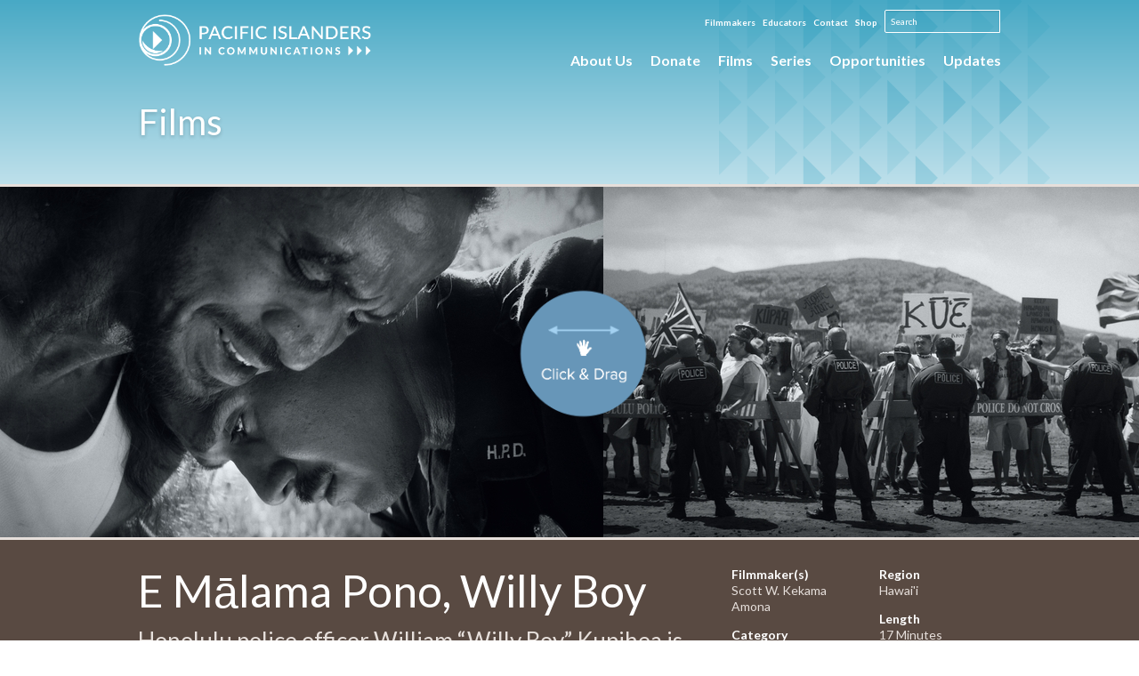

--- FILE ---
content_type: text/html; charset=utf-8
request_url: https://www.piccom.org/programs/e-malama-pono-willy-boy
body_size: 6440
content:
<!DOCTYPE html><!--[if IE 7]>  <html lane="en" class="ie7"><![endif]--><!--[if IE 8]>  <html lane="en" class="ie8"><![endif]--><!--[if IE 9]>  <html lane="en" class="ie9"><![endif]--><!--[if IE 10]>  <html lane="en" class="ie10"><![endif]--><!--[if !IE]><!-->  <html lang="en"><!--<![endif]--><head><meta charset="utf-8" /><meta content="width=device-width, initial-scale=1.0" name="viewport" /><meta content="IE=edge,chrome=1" http-equiv="X-UA-Compatible" /><link href="https://fonts.googleapis.com/css?family=Lato:400,700" rel="stylesheet" /><title>E Mālama Pono, Willy Boy - Pacific Islanders in Communications</title><meta content="website" property="og:type" /><meta content="E Mālama Pono, Willy Boy" property="og:title" /><meta content="Pacific Islanders in Communications" property="og:site_name" /><meta content="https://piccom.org/assets/logo-pic-meta.png" property="og:image" /><meta content="http://www.piccom.org/programs/e-malama-pono-willy-boy" property="og:url" /><meta content="Native Hawaiian Honolulu Police Department officer William &amp;quot;Willy Boy&amp;quot; Kupihea and his partner Leonard Akina are sent in to..." name="description" /><meta content="Native Hawaiian Honolulu Police Department officer William &amp;quot;Willy Boy&amp;quot; Kupihea and his partner Leonard Akina are sent in to..." property="og:description" /><meta content="pacific islanders in communications, media, film, short-films" name="keywords" /><link href="/favicons/apple-touch-icon.png" rel="apple-touch-icon" sizes="180x180" /><link href="/favicons/favicon-32x32.png" rel="icon" sizes="32x32" type="image/png" /><link href="/favicons/favicon-16x16.png" rel="icon" sizes="16x16" type="image/png" /><link href="/favicons/manifest.json" rel="manifest" /><link color="#48a9c5" href="/favicons/safari-pinned-tab.svg" rel="mask-icon" /><meta content="#ffffff" name="theme-color" /><link href="/assets/application.css" media="screen" rel="stylesheet" type="text/css" /><script src="/assets/modernizr.foundation.js" type="text/javascript"></script><script type="text/javascript">var _prum = [['id', '542b096babe53dc153a9886c'],
             ['mark', 'firstbyte', (new Date()).getTime()]];
(function() {
    var s = document.getElementsByTagName('script')[0]
      , p = document.createElement('script');
    p.async = 'async';
    p.src = '//rum-static.pingdom.net/prum.min.js';
    s.parentNode.insertBefore(p, s);
})();</script><script src="//use.typekit.net/gpx4kmp.js" type="text/javascript"></script><script type="text/javascript">try{Typekit.load();}catch(e){}

if (window.history && window.history.pushState && window.history.replaceState) {
  document.addEventListener('page:change', function(event) {
    if (window._gaq != undefined) {
      _gaq.push(['_trackPageview']);
    } else if (window.pageTracker != undefined) {
      pageTracker._trackPageview();
    }
  });
}</script><script async="" src="https://www.googletagmanager.com/gtag/js?id=G-ZZ6E2NRTSJ"></script><script type="text/javascript">window.dataLayer = window.dataLayer || []; 

function gtag(){ dataLayer.push(arguments); } 
gtag('js', new Date()); 
gtag('config', 'G-ZZ6E2NRTSJ'); </script></head><body class="interior template-program" id="template-program"><div id="fb-root"></div><script type="text/javascript">(function(d, s, id) {
  var js, fjs = d.getElementsByTagName(s)[0];
  if (d.getElementById(id)) return;
  js = d.createElement(s); js.id = id;
  js.src = "//connect.facebook.net/en_US/sdk.js#xfbml=1&appId=164656730285838&version=v2.0";
  fjs.parentNode.insertBefore(js, fjs);
}(document, 'script', 'facebook-jssdk'));</script><header id="top"><nav class="top-bar contain main-nav"><div class="top-bar__header"><a href="/" aria_label="Pacific Islanders in Communication Logo - Home" class="top-bar__branding branding"><img alt="Pacific Islanders in Communication Logo" class="branding__image logo" src="/assets/logo-pic-horizontal.png" /></a><img alt="" class="toggle-topbar top-bar__toggle" src="/assets/icon-hamburger.svg" /></div><section class="top-bar__navigation-container"><ul class="left top-bar__navigation top-bar__navigation--primary" data-id="" data-nav="true" data-type="" id="mainNav"><li class="has-dropdown" data-id="62" data-type="Rcms::Document" id="nav-about-us"><a href="/pages/about-us">About Us</a><ul class="dropdown"><li class="" data-id="63" data-type="Rcms::Document" id="nav-history-mission"><a href="/pages/history-mission">Mission, History &amp; Core Values</a></li>
<li class="" data-id="412" data-type="Rcms::Document" id="nav-who-we-are-1"><a href="/pages/who-we-are-1">Who We Are </a></li>
<li class="" data-id="64" data-type="Rcms::Document" id="nav-board-of-directors"><a href="/pages/board-of-directors">Board of Directors</a></li>
<li class="" data-id="362" data-type="Rcms::Document" id="nav-job-opportunities-1"><a href="/pages/job-opportunities-1">Job Opportunities</a></li>
<li class="" data-id="65" data-type="Rcms::Document" id="nav-partners"><a href="/pages/partners">Partners</a></li>
<li class="" data-id="66" data-type="Rcms::Document" id="nav-national-media-consortia"><a href="/pages/national-media-consortia">National Multicultural Alliance</a></li>
</ul></li>
<li class="" data-id="57" data-type="Rcms::Document" id="nav-support"><a href="/pages/support">Donate</a></li>
<li class="" data-id="2" data-type="Rcms::Document" id="nav-explore"><a href="/pages/explore">Films</a></li>
<li class="has-dropdown" data-id="75" data-type="Rcms::Document" id="nav-features"><a href="/pages/features">Series</a><ul class="dropdown"><li class="has-dropdown" data-id="525" data-type="Rcms::Document" id="nav-pacific-pulse-1"><a href="/pages/pacific-pulse-1">Pacific Pulse </a><ul class="dropdown"><li class="" data-id="767" data-type="Rcms::Document" id="nav-season-five-1--2"><a href="/pages/season-five-1--2">Season Five</a></li>
<li class="" data-id="809" data-type="Rcms::Document" id="nav-season-six-1--2"><a href="/pages/season-six-1--2">Season Six</a></li>
<li class="" data-id="586" data-type="Rcms::Document" id="nav-season-two-1--2"><a href="/pages/season-two-1--2">Season Two</a></li>
<li class="" data-id="526" data-type="Rcms::Document" id="nav-season-one-1--2"><a href="/pages/season-one-1--2">Season One </a></li>
</ul></li>
<li class="has-dropdown" data-id="211" data-type="Rcms::Document" id="nav-pacificheartbeat"><a href="/pages/pacificheartbeat">Pacific Heartbeat</a><ul class="dropdown"><li class="" data-id="788" data-type="Rcms::Document" id="nav-family-playlist-1"><a href="/pages/family-playlist-1">Family Playlist</a></li>
<li class="" data-id="715" data-type="Rcms::Document" id="nav-season-twelve-1"><a href="/pages/season-twelve-1">Season Twelve</a></li>
<li class="" data-id="677" data-type="Rcms::Document" id="nav-season-eleven-1"><a href="/pages/season-eleven-1">Season Eleven</a></li>
<li class="" data-id="644" data-type="Rcms::Document" id="nav-season-ten-1"><a href="/pages/season-ten-1">Season Ten</a></li>
<li class="" data-id="579" data-type="Rcms::Document" id="nav-season-nine-1"><a href="/pages/season-nine-1">Season Nine</a></li>
<li class="" data-id="548" data-type="Rcms::Document" id="nav-season-eight-1"><a href="/pages/season-eight-1">Season Eight</a></li>
<li class="" data-id="507" data-type="Rcms::Document" id="nav-season-seven-1"><a href="/pages/season-seven-1">Season Seven</a></li>
<li class="" data-id="436" data-type="Rcms::Document" id="nav-season-six-1"><a href="/pages/season-six-1">Season Six </a></li>
<li class="" data-id="305" data-type="Rcms::Document" id="nav-season-five"><a href="/pages/season-five">Season Five</a></li>
<li class="" data-id="196" data-type="Rcms::Document" id="nav-pacific-heartbeat-season-four"><a href="/pages/pacific-heartbeat-season-four">Season Four</a></li>
<li class="" data-id="155" data-type="Rcms::Document" id="nav-pacific-heartbeat-season-three"><a href="/pages/pacific-heartbeat-season-three">Season Three</a></li>
<li class="" data-id="96" data-type="Rcms::Document" id="nav-pacific-heartbeat-season-two"><a href="/pages/pacific-heartbeat-season-two">Season Two</a></li>
<li class="" data-id="3" data-type="Rcms::Document" id="nav-pacific-heartbeat-season-one"><a href="/pages/pacific-heartbeat-season-one">Season One</a></li>
</ul></li>
<li class="has-dropdown" data-id="369" data-type="Rcms::Document" id="nav-family-ingredients-1"><a href="/pages/family-ingredients-1">Family Ingredients</a><ul class="dropdown"><li class="" data-id="706" data-type="Rcms::Document" id="nav-season-3-1"><a href="/pages/season-3-1">Season Three</a></li>
<li class="" data-id="478" data-type="Rcms::Document" id="nav-season-two-1"><a href="/pages/season-two-1">Season Two</a></li>
<li class="" data-id="372" data-type="Rcms::Document" id="nav-season-one-1"><a href="/pages/season-one-1">Season One</a></li>
</ul></li>
<li class="" data-id="799" data-type="Rcms::Document" id="nav-homegrown-a-part-of-apart-from-1"><a href="/pages/homegrown-a-part-of-apart-from-1">Homegrown: A Part Of / Apart From</a></li>
<li class="has-dropdown" data-id="338" data-type="Rcms::Document" id="nav-pic-exchange"><a href="/pages/pic-exchange">PIC Exchange</a><ul class="dropdown"><li class="" data-id="559" data-type="Rcms::Document" id="nav-leitis-in-waiting-thursday-may-2-2019-1"><a href="/pages/leitis-in-waiting-thursday-may-2-2019-1">Leitis in Waiting - Thursday, May 2, 2019</a></li>
<li class="" data-id="557" data-type="Rcms::Document" id="nav-te-kuhane-o-te-tupuna-thursday-april-25-2019-1"><a href="/pages/te-kuhane-o-te-tupuna-thursday-april-25-2019-1">Te Kuhane o te Tupuna - Thursday, April 25, 2019</a></li>
<li class="" data-id="611" data-type="Rcms::Document" id="nav-te-kuhane-o-te-tupuna-thursday-april-25-2019-1--2"><a href="/pages/te-kuhane-o-te-tupuna-thursday-april-25-2019-1--2">Te Kuhane o te Tupuna - Thursday, April 25, 2019</a></li>
<li class="" data-id="501" data-type="Rcms::Document" id="nav-being-bruno-banani-saturday-february-3-2018-utah-1"><a href="/pages/being-bruno-banani-saturday-february-3-2018-utah-1">Being Bruno Banani - Saturday, February 3, 2018 (Utah)</a></li>
<li class="" data-id="339" data-type="Rcms::Document" id="nav-sons-of-halawa-april-28-2016"><a href="/pages/sons-of-halawa-april-28-2016">Sons of Hālawa - Thursday, April 28, 2016</a></li>
<li class="" data-id="340" data-type="Rcms::Document" id="nav-dream-big-nanakuli-at-the-fringe-thursday-may-5-2016"><a href="/pages/dream-big-nanakuli-at-the-fringe-thursday-may-5-2016">Dream Big:  Nanakuli at the Fringe - Thursday, May 5, 2016</a></li>
</ul></li>
<li class="has-dropdown" data-id="453" data-type="Rcms::Document" id="nav-deep-waters-1"><a href="/pages/deep-waters-1">Deep Waters </a><ul class="dropdown"></ul></li>
</ul></li>
<li class="has-dropdown" data-id="47" data-type="Rcms::Document" id="nav-get-funded"><a href="/pages/get-funded">Opportunities</a><ul class="dropdown"><li class="has-dropdown" data-id="126" data-type="Rcms::Document" id="nav-media-fund"><a href="/pages/media-fund">MEDIA FUND</a><ul class="dropdown"><li class="" data-id="127" data-type="Rcms::Document" id="nav-media-fund-application"><a href="/pages/media-fund-application">How to Apply</a></li>
<li class="" data-id="464" data-type="Rcms::Document" id="nav-frequently-asked-questions-1"><a href="/pages/frequently-asked-questions-1">Frequently Asked Questions (FAQs)</a></li>
<li class="" data-id="732" data-type="Rcms::Document" id="nav-media-fund-films-1"><a href="/pages/media-fund-films-1">Past Media Fund Projects</a></li>
</ul></li>
<li class="has-dropdown" data-id="130" data-type="Rcms::Document" id="nav-shorts-fund"><a href="/pages/shorts-fund">SHORTS FUND</a><ul class="dropdown"><li class="" data-id="430" data-type="Rcms::Document" id="nav-application-process-instructions-1"><a href="/pages/application-process-instructions-1">How To Apply</a></li>
<li class="" data-id="431" data-type="Rcms::Document" id="nav-frequently-asked-questions-faq-1"><a href="/pages/frequently-asked-questions-faq-1">Frequently Asked Questions (FAQ)</a></li>
</ul></li>
<li class="has-dropdown" data-id="465" data-type="Rcms::Document" id="nav-pic-special-projects-1"><a href="/pages/pic-special-projects-1">PIC SPECIAL PROJECTS</a><ul class="dropdown"><li class="" data-id="466" data-type="Rcms::Document" id="nav-how-to-apply-1"><a href="/pages/how-to-apply-1">How to Apply</a></li>
</ul></li>
<li class="has-dropdown" data-id="53" data-type="Rcms::Document" id="nav-series-acquisition"><a href="/pages/series-acquisition">SERIES ACQUISITION</a><ul class="dropdown"><li class="" data-id="234" data-type="Rcms::Document" id="nav-how-to-apply"><a href="/pages/how-to-apply">How to Apply</a></li>
</ul></li>
</ul></li>
<li class="has-dropdown" data-id="56" data-type="Rcms::Document" id="nav-updates"><a href="/pages/updates">Updates</a><ul class="dropdown"><li class="" data-id="705" data-type="Rcms::Document" id="nav-newsletter-1"><a href="/pages/newsletter-1">Newsletter</a></li>
</ul></li>
</ul><ul class="left top-bar__navigation top-bar__navigation--secondary" id="secondaryNav"><li><a href="/pages/for-filmmakers">Filmmakers</a></li><li><a href="/pages/for-educators">Educators</a><ul class="show-for-small"><li><a href="/pages/grades-6-8">Grades 6 – 8</a></li><li><a href="/pages/grades-8-10">Grades 8 – 10</a></li><li><a href="/pages/gradxes-11-12">Grades 11 – 12</a></li></ul></li><li><a href="/pages/contact-us">Contact</a></li><li><a href="/pages/shop">Shop</a></li><li class="search"><form action="/search" method="GET"><input name="q" placeholder="Search" type="text" value="" /></form></li></ul></section></nav><div class="section-header contain"><h1 class="section-header__title"><a href="/pages/explore">Films</a></h1></div></header><div id="programSlideshow"><div id="grab"><img alt="Slidegrab" src="/assets/slidegrab.png" /></div><ul class="inline-list"><li><img alt="W1siziisijiwmjmvmdqvmjqvmjnfmjhfmtrfmjm0x0vnufdcx1n0awxsxzc1lmpwzyjdlfsiccisinrodw1iiiwinzawedqwmcmixv0?sha=7783dc3c" height="400" src="/media/W1siZiIsIjIwMjMvMDQvMjQvMjNfMjhfMTRfMjM0X0VNUFdCX1N0aWxsXzc1LmpwZyJdLFsicCIsInRodW1iIiwiNzAweDQwMCMiXV0?sha=7783dc3c" width="700" /></li><li><img alt="W1siziisijiwmjmvmdqvmjqvmjnfmzbfmzzfodezx0vnufdcx1n0awxsxzgylmpwzyjdlfsiccisinrodw1iiiwinzawedqwmcmixv0?sha=11faa2f0" height="400" src="/media/W1siZiIsIjIwMjMvMDQvMjQvMjNfMzBfMzZfODEzX0VNUFdCX1N0aWxsXzgyLmpwZyJdLFsicCIsInRodW1iIiwiNzAweDQwMCMiXV0?sha=11faa2f0" width="700" /></li><li><img alt="W1siziisijiwmjmvmdqvmjqvmjnfntbfmjbfotg0x0vnufdcx1n0awxsxzuylmpwzyjdlfsiccisinrodw1iiiwinzawedqwmcmixv0?sha=b552d1a3" height="400" src="/media/W1siZiIsIjIwMjMvMDQvMjQvMjNfNTBfMjBfOTg0X0VNUFdCX1N0aWxsXzUyLmpwZyJdLFsicCIsInRodW1iIiwiNzAweDQwMCMiXV0?sha=b552d1a3" width="700" /></li></ul></div><section data-template="program" id="main"><div id="info"><div class="row"><div class="eight columns"><h1>E Mālama Pono, Willy Boy</h1><h2>Honolulu police officer William &ldquo;Willy Boy&rdquo; Kupihea is called in on his day off to evict Native Hawaiian residents of a settlement deemed illegal by the State of Hawai&#39;i.
</h2></div><div class="two columns"><dl><dt>Filmmaker(s)</dt><dd>Scott W. Kekama Amona</dd><dt>Category</dt><dd><a href="/pages/explore?category=Shorts">Shorts</a></dd><dt>Subject Matter</dt><dd>Identity, Civil Rights &amp; Social Justice, Politics &amp; Government, Drama &amp; Fiction, Children</dd></dl></div><div class="two columns"><dl><dt>Region</dt><dd>Hawai&#39;i</dd><dt>Length</dt><dd>17 Minutes</dd><dt>Year</dt><dd>2023</dd><dt>Website</dt><dd class="websiteUrl"><a href="https://www.imdb.com/title/tt24132652/">https://www.imdb.com/title/tt24132652/</a></dd><dt class="social" style="margin-bottom: 5px;">Share</dt><div class="addthis_toolbox addthis_default_style "><a class="addthis_button_preferred_1"></a><a class="addthis_button_preferred_2"></a></div><script type="text/javascript">var addthis_config = {"data_track_addressbar":false};</script><script type="text/javascript" src="//s7.addthis.com/js/300/addthis_widget.js#pubid=ra-51a915674f9671c9"></script></dl><div class="fb-like" data-action="like" data-layout="button_count" data-share="false" data-show-faces="true"></div></div></div></div><div class="row" id="details"><dl class="vertical tabs two columns"><dd class="active"><a href="#aboutContent">About</a></dd><dd><a href="#filmmakerContent">Filmmaker</a></dd><dd><a href="#moreContent">More Info</a></dd></dl><ul class="tabs-content nine columns"><li class="active" id="aboutContentTab"><p>Native Hawaiian Honolulu Police Department officer William &quot;Willy Boy&quot; Kupihea and his partner Leonard Akina are sent in to evict the Native Hawaiian residents of a settlement deemed &ldquo;illegal&rdquo; by the State of Hawai&#39;i, but when Kupihea discovers a little girl hiding in an abandoned truck at the last dwelling is his cousin&#39;s daughter, he has to choose between what is legally right versus what is culturally pono. As Native Hawaiian land struggles continue to escalate in Hawaiʻi and in Indigenous communities worldwide, E Mālama Pono, Willy Boy hopes to create a dialogue to question how the current reality might be shifted to create a more positive change for Native Hawaiians and other Indigenous communities.</p>
</li><li id="filmmakerContentTab"><p><span style="color: rgb(89, 74, 66); font-family: Lato, arial, helvetica, &quot;Myriad Pro&quot;, sans-serif;">Director: Scott W. Kekama Amona</span></p>
</li><li id="moreContentTab"><p><span style="color: rgb(89, 74, 66); font-family: Lato, arial, helvetica, &quot;Myriad Pro&quot;, sans-serif;">Producers: Scott W. Kekama Amona and Justyn Ah Chong</span><br style="color: rgb(89, 74, 66); font-family: Lato, arial, helvetica, &quot;Myriad Pro&quot;, sans-serif;" />
<br style="color: rgb(89, 74, 66); font-family: Lato, arial, helvetica, &quot;Myriad Pro&quot;, sans-serif;" />
<span style="color: rgb(89, 74, 66); font-family: Lato, arial, helvetica, &quot;Myriad Pro&quot;, sans-serif;">Director of Photography: Chapin Hall</span><br style="color: rgb(89, 74, 66); font-family: Lato, arial, helvetica, &quot;Myriad Pro&quot;, sans-serif;" />
<br style="color: rgb(89, 74, 66); font-family: Lato, arial, helvetica, &quot;Myriad Pro&quot;, sans-serif;" />
<span style="color: rgb(89, 74, 66); font-family: Lato, arial, helvetica, &quot;Myriad Pro&quot;, sans-serif;">Editor: Kali Kasashima</span><br style="color: rgb(89, 74, 66); font-family: Lato, arial, helvetica, &quot;Myriad Pro&quot;, sans-serif;" />
<br style="color: rgb(89, 74, 66); font-family: Lato, arial, helvetica, &quot;Myriad Pro&quot;, sans-serif;" />
<span style="color: rgb(89, 74, 66); font-family: Lato, arial, helvetica, &quot;Myriad Pro&quot;, sans-serif;">Writers: Nani R&iacute;an Kenna Ross and&nbsp;Scott W. Kekama Amona</span></p>

<hr />
<p>-Winner 2023 Māoriland Film Festival&nbsp;<a href="https://maorilandfilm.co.nz/announcing-the-award-winners-at-maoriland-film-festival-2023/" target="_blank">&lsquo;Māhuri&rsquo; Best Short Drama</a></p>

<p>-Filmmaker Magazine:&nbsp;<a href="https://filmmakermagazine.com/118359-interview-e-malama-pono-willy-boy-director-scott-w-kekama-amona-hawaii-international-film-festival-2023/#.ZEcZ--zML0o" target="_blank">&ldquo;To Change Reality, You Need to Change the Narrative&rdquo;:&nbsp;E M&atilde;lama Pono, Willy Boy&nbsp;Director Scott W. Kekama Amona at Hawaii International Film Festival 2023</a></p>

<p>-FLUX Hawai&#39;i:&nbsp;<a href="https://fluxhawaii.com/meet-filmmaker-scott-kekama/" target="_blank">Redirecting the Lens: Meet Filmmaker Scott W. Kekama Amona</a></p>

<p>-Winner HIFF42 <a href="https://hiff.org/hiff42-audience-award-winners/" target="_blank">Short Film Audience Award</a></p>
</li></ul></div><section id="related"><div class="row"><header class="twelve columns"><h5>Related Programs</h5></header></div></section></section><footer><div class="row"><div class="eight columns"><div class="row"><nav class="twelve columns"><ul class="secondary inline-list"><li><a href="/pages/for-filmmakers">Filmmakers</a></li><li><a href="/pages/for-educators">Educators</a></li><li><a href="/pages/contact-us">Contact</a></li><li><a href="/pages/shop">Shop</a></li></ul></nav></div><div class="row"><nav class="twelve columns"><ul class="tertiary inline-list"><li><a href="http://nmcmedia.org" target="_blank">NMC</a></li><li><a href="http://cpb.org" target="_blank">CPB</a></li><li><a href="http://www.youtube.com/piccom1" target="_blank">YouTube</a></li><li><a href="https://twitter.com/picpacific" target="_blank">Twitter</a></li><li><a href="https://www.facebook.com/piccom" target="_blank">Facebook</a></li><li><a href="https://www.instagram.com/picpacific" target="_blank">Instagram</a></li></ul></nav></div></div><div class="four columns"><div class="row"><form action="/search" method="GET"><input name="q" placeholder="Search" type="text" value="" /></form></div></div></div><div class="row" id="credits"><p class="six columns">&copy; 2026 Pacific Islanders in Communications</p><p class="six columns">Website Design &amp; Development by <a href="http://www.walltowall.com" target="_blank">Wall-to-Wall Studios</a></p></div></footer><script src="/assets/application.js" type="text/javascript"></script><script type="text/javascript">var _gaq=[['_setAccount','UA-6060030-1'],['_trackPageview']];
(function(d,t){var g=d.createElement(t),s=d.getElementsByTagName(t)[0];
g.src=('https:'==location.protocol?'//ssl':'//www')+'.google-analytics.com/ga.js';
s.parentNode.insertBefore(g,s)}(document,'script'));</script></body></html></html>

--- FILE ---
content_type: image/svg+xml
request_url: https://www.piccom.org/assets/icon-hamburger.svg
body_size: 810
content:
<?xml version="1.0" encoding="UTF-8"?>
<svg width="20px" height="17px" viewBox="0 0 20 17" version="1.1" xmlns="http://www.w3.org/2000/svg" xmlns:xlink="http://www.w3.org/1999/xlink">
    <!-- Generator: Sketch 47.1 (45422) - http://www.bohemiancoding.com/sketch -->
    <title>Mobule Nav Menu - White</title>
    <desc>Created with Sketch.</desc>
    <defs></defs>
    <g stroke="none" stroke-width="1" fill="none" fill-rule="evenodd">
        <g transform="translate(-468.000000, -35.000000)" fill="#FFFFFF">
            <g transform="translate(468.000000, 35.000000)">
                <rect x="0" y="0" width="20" height="3"></rect>
                <rect x="0" y="7" width="20" height="3"></rect>
                <rect x="0" y="14" width="20" height="3"></rect>
            </g>
        </g>
    </g>
</svg>